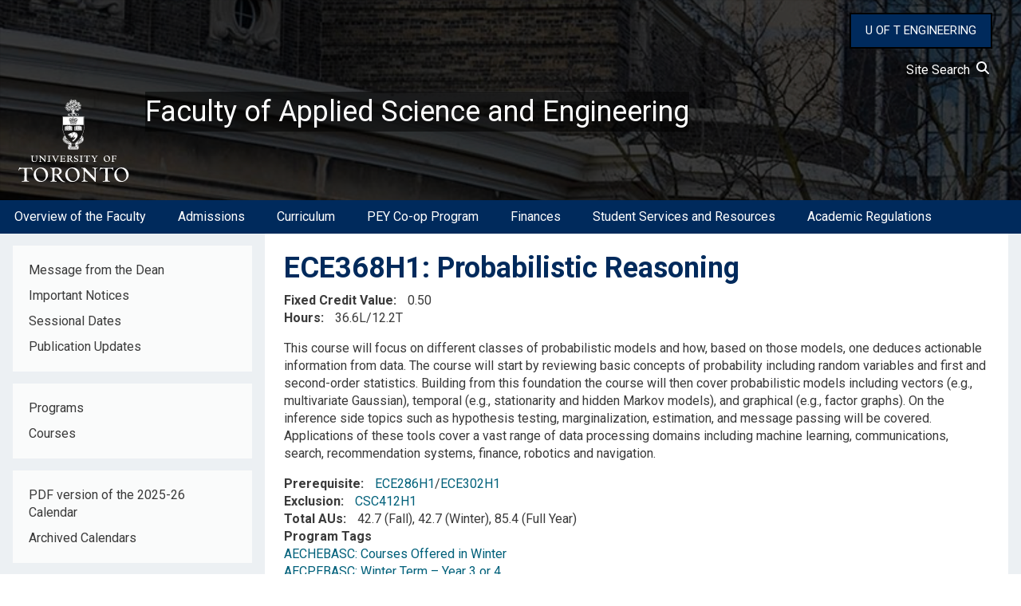

--- FILE ---
content_type: text/html; charset=UTF-8
request_url: https://engineering.calendar.utoronto.ca/course/ece368h1
body_size: 9649
content:
<!DOCTYPE html>
<html lang="en" dir="ltr">
  <head>
    <meta charset="utf-8" />
<script async src="https://www.googletagmanager.com/gtag/js?id=G-CYGXHRXQ3J"></script>
<script>window.dataLayer = window.dataLayer || [];function gtag(){dataLayer.push(arguments)};gtag("js", new Date());gtag("set", "developer_id.dMDhkMT", true);gtag("config", "G-CYGXHRXQ3J", {"groups":"default","page_placeholder":"PLACEHOLDER_page_location","allow_ad_personalization_signals":false});</script>
<meta name="Generator" content="Drupal 10 (https://www.drupal.org)" />
<meta name="MobileOptimized" content="width" />
<meta name="HandheldFriendly" content="true" />
<meta name="viewport" content="width=device-width, initial-scale=1.0" />
<link rel="icon" href="/sites/default/files/favicon.ico" type="image/vnd.microsoft.icon" />
<link rel="canonical" href="https://engineering.calendar.utoronto.ca/course/ece368h1" />
<link rel="shortlink" href="https://engineering.calendar.utoronto.ca/node/20838" />

    <title>ECE368H1 | Faculty of Applied Science and Engineering</title>
    <link rel="stylesheet" media="all" href="/sites/default/files/css/css_VGhSFAqfhIbGB_PKyl8aY_EdIrMaiDNkbZXPcJKwm5Q.css?delta=0&amp;language=en&amp;theme=w3css_subtheme&amp;include=[base64]" />
<link rel="stylesheet" media="all" href="/sites/default/files/css/css_xRtiD45R9XMeal-oolexTv9X587ekExyR-mrIIk_Xcw.css?delta=1&amp;language=en&amp;theme=w3css_subtheme&amp;include=[base64]" />
<link rel="stylesheet" media="all" href="https://fonts.googleapis.com/css2?family=Roboto:ital,wght@0,400;0,700;1,400&amp;display=swap" />
<link rel="stylesheet" media="all" href="/sites/default/files/css/css_gjA2n6UqHR3CB0BIDPlzlvgqO-MiKYRJ8byflqX5RVk.css?delta=3&amp;language=en&amp;theme=w3css_subtheme&amp;include=[base64]" />
<link rel="stylesheet" media="all" href="https://fonts.googleapis.com/css2?family=Roboto:ital,wght@0,400;0,700;1,400;1,700&amp;display=swap" />
<link rel="stylesheet" media="all" href="/sites/default/files/css/css_7Mw8tu3Gw69XGw4B6uB6Tp7scd8Yddc9zss-QjiltSw.css?delta=5&amp;language=en&amp;theme=w3css_subtheme&amp;include=[base64]" />

    
  </head>
  <body class="path-node-20838 path-node page-node-type-courses">
        <a href="#main-content" class="visually-hidden focusable skip-link">
      Skip to main content
    </a>
    
      <div class="dialog-off-canvas-main-canvas" data-off-canvas-main-canvas>
      <!-- Start: Page Wrapper -->
<div class="page-wrapper w3-col w3-clear w3-animate-opacity w3-text-theme w3-animate-opacity-disabled">

    <!-- Start: Header -->
  <header id="header" class="w3-col w3-clear w3-theme-l4 none " role="banner" aria-label="Site header">
    <div id="header-inner" class="w3-container header-inner none">
                  

<section id="block-w3css-subtheme-responsivemenumobileicon" class="responsive-menu-toggle-wrapper responsive-menu-toggle w3-block w3-block-wrapper block-responsive-menu block-responsive-menu-toggle">
  
    
      <a id="toggle-icon" class="toggle responsive-menu-toggle-icon" title="Menu" href="#off-canvas">
  <span class="icon"></span><span class="label">Menu</span>
</a>
  </section>

<section id="block-w3css-subtheme-sitesearch" class="w3-block w3-block-wrapper block-block-content block-block-contente9e39305-c7c7-4021-bb45-7a78bde2982a">
  
    
      
            <div class="w3-row field field--name-body field--type-text-with-summary field--label-hidden w3-bar-item field__item"><style type="text/css">button#home_button {
    	background-color: #002A5C;
    	border: 2px solid black;
	    padding: 10px 18px;
	    color: white;
	    font-size: 15px;
        cursor:pointer;
    }
    button#home_button:hover{
    	background-color: #00607a;
		text-decoration: none;
    }
</style>
<p class="text-align-right"><button id="home_button" onclick="location.href='https://www.engineering.utoronto.ca/'" type="button">U OF T ENGINEERING</button>&nbsp;&nbsp;&nbsp;&nbsp;&nbsp;</p>

<div class="text-align-right"><span style="text-decoration: none; background-color:rgba(0, 0, 0, 0.5); color:#FFFFFF;"><a href="/site-search">Site Search&nbsp;&nbsp;<svg height="1em" viewBox="0 0 512 512">
<style type="text/css">svg{fill:#fafcff}
</style>
<path d="M416 208c0 45.9-14.9 88.3-40 122.7L502.6 457.4c12.5 12.5 12.5 32.8 0 45.3s-32.8 12.5-45.3 0L330.7 376c-34.4 25.2-76.8 40-122.7 40C93.1 416 0 322.9 0 208S93.1 0 208 0S416 93.1 416 208zM208 352a144 144 0 1 0 0-288 144 144 0 1 0 0 288z" /></svg></a></span> &nbsp;&nbsp;&nbsp;&nbsp;&nbsp;</div>
</div>
      
  </section>

<section id="block-w3css-subtheme-branding" class="w3-block w3-block-wrapper block-system block-system-branding-block">
  
    
        <a href="/" title="Home" rel="home" class="w3-left w3-padding-16 site-logo">
      <img src="/sites/default/files/U-of-T-logo.svg" alt="Home" />
    </a>
  <div class="site-name-slogan">
      <h1 class="site-name w3-show-block">
      <a class="site-name-link" href="/" title="Home" rel="home">Faculty of Applied Science and Engineering</a>
    </h1>
    </div>
</section>


          </div>
  </header>
  <!-- End: Header -->
  
    <!-- Start: Main Navigation - Horizontal -->
  <div id="main-navigation-h" class="w3-col w3-clear main-navigation-wrapper w3-theme " role="navigation" aria-label="Main Navigation" >
    <div id="main-navigation-inner-h" class="w3-row main-navigation-inner-h none">
      <div class="mobile-nav w3-hide-large w3-button w3-block w3-right-align w3-large w3-theme ">
                <svg aria-hidden="true" role="img" xmlns="http://www.w3.org/2000/svg" width="28" height="28" viewBox="0 0 24 24" fill="none" stroke="currentColor" stroke-width="2" stroke-linecap="butt" stroke-linejoin="bevel">
          <line x1="3" y1="12" x2="21" y2="12"></line>
          <line x1="3" y1="6" x2="21" y2="6"></line>
          <line x1="3" y1="18" x2="21" y2="18"></line>
        </svg>
      </div>
      

<section id="block-w3css-subtheme-horizontalmenu" class="w3-block w3-block-wrapper block-responsive-menu block-responsive-menu-horizontal-menu">
  
    
      <nav class="responsive-menu-block-wrapper">
  
              <ul id="horizontal-menu" class="horizontal-menu">
                    <li class="menu-item">
        <a href="/overview-faculty" data-drupal-link-system-path="node/7290">Overview of the Faculty</a>
              </li>
                <li class="menu-item">
        <a href="/admission-requirements" data-drupal-link-system-path="node/7291">Admissions</a>
              </li>
                <li class="menu-item">
        <a href="/curriculum" data-drupal-link-system-path="node/7292">Curriculum</a>
              </li>
                <li class="menu-item">
        <a href="/PEY_Co-op" data-drupal-link-system-path="node/14731">PEY Co-op Program</a>
              </li>
                <li class="menu-item menu-item--expanded">
        <a href="/finances" data-drupal-link-system-path="node/7293">Finances</a>
                                <ul class="menu sub-nav">
                    <li class="menu-item">
        <a href="/fees-and-expenses" data-drupal-link-system-path="node/7294">Fees and Expenses</a>
              </li>
                <li class="menu-item">
        <a href="/scholarships-and-financial-aid" data-drupal-link-system-path="node/7295">Scholarships and Financial Aid</a>
              </li>
        </ul>
  
              </li>
                <li class="menu-item">
        <a href="/student-services-and-resources" data-drupal-link-system-path="node/7296">Student Services and Resources</a>
              </li>
                <li class="menu-item">
        <a href="/academic-regulations" data-drupal-link-system-path="node/7297">Academic Regulations</a>
              </li>
        </ul>
  


</nav>
  </section>


    </div>
  </div>
  <!-- End: Main Navigation - Horizontal -->
  
  
    <!-- Start: Highlighted -->
  <div id="highlighted" class="w3-col w3-clear w3-theme-l2 ">
    <div id="highlighted-inner" class="d8-fade w3-row highlighted-inner none">
      

    </div>
  </div>
  <!-- End: Highlighted -->
  
  
  
  <!-- Start: Main -->
  <div id="main-container" class="w3-col w3-clear w3-theme-l5 ">
    <div id="main-container-inner" class="w3-row main-container-inner none">
            <!-- Start Main Container  -->
      <div class="w3-col w3-clear w3-row-padding">
                <!-- Start Left SideBar -->
        <div class ="w3-quarter main-box  first-sidebar" role="complementary">
          <div class="d8-fade w3-sidebar-first w3-mobile ">
            

<section id="block-generalinformation" class="w3-block w3-block-wrapper block-block-content block-block-content5f4e2583-df92-471a-9acb-21c72db3b2c9">
  
    
      
            <div class="w3-row field field--name-body field--type-text-with-summary field--label-hidden w3-bar-item field__item"><nav><a id="side_nav" name="side_nav"></a>
<div class="nav-link"><a href="/message-dean">Message from the Dean</a></div>

<div class="nav-link"><a href="/important-notices">Important Notices</a></div>

<div class="nav-link"><a href="/sessional-dates">Sessional Dates</a></div>

<div class="nav-link"><a href="/publication-updates">Publication Updates</a></div>
</nav>
</div>
      
  </section>

<section id="block-curricularlinks" class="w3-block w3-block-wrapper block-block-content block-block-content04cbb76f-8afe-4b4e-a774-f063918fb3e5">
  
    
      
            <div class="w3-row field field--name-body field--type-text-with-summary field--label-hidden w3-bar-item field__item"><nav>
<div class="nav-link"><a href="/programs">Programs</a></div>

<div class="nav-link"><a href="/search-courses">Courses</a></div>
</nav>
</div>
      
  </section>

<section id="block-pdfarchives" class="w3-block w3-block-wrapper block-block-content block-block-content86881a39-7de3-48d3-8db4-823c5eaef21d">
  
    
      
            <div class="w3-row field field--name-body field--type-text-with-summary field--label-hidden w3-bar-item field__item"><nav><div class="nav-link"><a href="/pdf-current-version">PDF version of the 2025-26 Calendar</a></div><div class="nav-link"><a href="/archived-calendars">Archived Calendars</a></div></nav></div>
      
  </section>

<section class="views-element-container w3-block w3-block-wrapper block-views block-views-blocksearch-courses-block-block-1" id="block-views-block-search-courses-block-block-1">
  
      <h2 class="w3-block-title">Course Description by Course Code</h2>
    
      <div class="w3-row element-container-wrapper"><div class="course-search w3-row view view-search-courses-block view-id-search_courses_block view-display-id-block_1 js-view-dom-id-6c1ff96af24eaaf8d82222cbd9ad51e086b66ad2428f8317ea9b162dc929a27c">
  
    
        <div class="view-filters form-group">
      <form class="views-exposed-form w3-row" data-drupal-selector="views-exposed-form-search-courses-block-block-1" action="/course/ece368h1" method="get" id="views-exposed-form-search-courses-block-block-1" accept-charset="UTF-8">
  <div class="w3-block form--inline clearfix">
  <div class="w3-section js-form-item form-item js-form-type-textfield form-type-textfield js-form-item-course-title form-item-course-title">
      <label for="edit-course-title">Course Description by Course Code</label>
        <input data-drupal-selector="edit-course-title" type="text" id="edit-course-title" name="course_title" value="" size="30" maxlength="128" class="form-text w3-input w3-border w3-theme-border" />

        </div>
<div data-drupal-selector="edit-actions" class="form-actions w3-row element-container-wrapper js-form-wrapper form-wrapper" id="edit-actions"><input data-drupal-selector="edit-submit-search-courses-block" type="submit" id="edit-submit-search-courses-block" value="Search" class="button js-form-submit form-submit w3-button w3-border w3-theme-border w3-margin-top w3-margin-bottom" />
</div>

</div>

</form>

    </div>
    
      <div class="view-empty">
      
    </div>
  
          </div>
</div>

  </section>


          </div>
        </div>
        <!-- End: Left SideBar -->
                        <!-- Start: Main Content -->
        <div class="w3-threequarter main-box  w3css-content" role="main">
          <div class="d8-fade w3-mobile ">
            
    <div data-drupal-messages-fallback class="hidden"></div>

<section id="block-w3css-subtheme-page-title" class="w3-block w3-block-wrapper block-core block-page-title-block">
  
    
      
	<a name="main-content" tabindex="-1"></a>
  <h1 class="page-title">ECE368H1: Probabilistic Reasoning</h1>


  </section>

<section id="block-w3css-subtheme-content" class="w3-block w3-block-wrapper block-system block-system-main-block">
  
    
      
<article data-history-node-id="20838" class="w3-row node node--type-courses node--view-mode-full">

  
  <div class="w3-row node__content">
    
  <div class="w3-row field field--name-field-credit field--type-decimal field--label-inline clearfix">
    <label class="field__label">Fixed Credit Value</label>
              <div class="w3-bar-item field__item">0.50</div>
          </div>

  <div class="w3-row field field--name-field-hours field--type-string field--label-inline clearfix">
    <label class="field__label">Hours</label>
              <div class="w3-bar-item field__item">36.6L/12.2T</div>
          </div>

  <div class="w3-row field field--name-field-desc field--type-text-long field--label-visually_hidden">
    <label class="field__label visually-hidden">Description</label>
              <div class="w3-bar-item field__item"><p>This course will focus on different classes of probabilistic models and how, based on those models, one deduces actionable information from data. The course will start by reviewing basic concepts of probability including random variables and first and second-order statistics. Building from this foundation the course will then cover probabilistic models including vectors (e.g., multivariate Gaussian), temporal (e.g., stationarity and hidden Markov models), and graphical (e.g., factor graphs). On the inference side topics such as hypothesis testing, marginalization, estimation, and message passing will be covered. Applications of these tools cover a vast range of data processing domains including machine learning, communications, search, recommendation systems, finance, robotics and navigation.</p></div>
          </div>

  <div class="w3-row field field--name-field-prerequisite field--type-text-long field--label-inline clearfix">
    <label class="field__label">Prerequisite</label>
              <div class="w3-bar-item field__item"><a href="/course/ECE286H1">ECE286H1</a>/<a href="/course/ECE302H1">ECE302H1</a></div>
          </div>

  <div class="w3-row field field--name-field-exclusion field--type-text field--label-inline clearfix">
    <label class="field__label">Exclusion</label>
              <div class="w3-bar-item field__item"><a href="/course/CSC412H1">CSC412H1</a></div>
          </div>

  <div class="w3-row field field--name-field-totalaus field--type-string field--label-inline clearfix">
    <label class="field__label">Total AUs</label>
              <div class="w3-bar-item field__item">42.7 (Fall), 42.7 (Winter), 85.4 (Full Year) </div>
          </div>

  <div class="w3-row field field--name-field-program-tags field--type-text-long field--label-above">
    <label class="field__label">Program Tags</label>
          <div class="field__items">
              <div class="w3-bar-item field__item"><div><a href="/undergraduate-program-chemical-engineering-aechebasc">AECHEBASC: Courses Offered in Winter</a></div></div>
          <div class="w3-bar-item field__item"><div><a href="/undergraduate-program-computer-engineering-aecpebasc">AECPEBASC: Winter Term – Year 3 or 4</a></div></div>
          <div class="w3-bar-item field__item"><div><a href="/undergraduate-program-computer-engineering-aecpebasc">AECPEBASC: Winter Term – Year 3 or 4</a></div></div>
          <div class="w3-bar-item field__item"><div><a href="/undergraduate-program-electrical-engineering-aeelebasc">AEELEBASC: Winter Term – Year 3 or 4</a></div></div>
          <div class="w3-bar-item field__item"><div><a href="/undergraduate-program-electrical-engineering-aeelebasc">AEELEBASC: Winter Term – Year 3 or 4</a></div></div>
          <div class="w3-bar-item field__item"><div><a href="/machine-intelligence-aeescbasel">AEESCBASEL: Winter Session – Year 3</a></div></div>
          <div class="w3-bar-item field__item"><div><a href="/electrical-and-computer-engineering-aeescbaser">AEESCBASER: Technical Electives</a></div></div>
          <div class="w3-bar-item field__item"><div><a href="/minor-artificial-intelligence-engineering-aeminaien">AEMINAIEN: Fall Session - Year 1</a></div></div>
              </div>
      </div>

  </div>

</article>

  </section>


          </div>
        </div>
        <!-- End: Main Content -->
                      </div>
      <!-- Endn: Main Container  -->
    </div>
  </div>
  <!-- End: Main -->

  
  
      <!-- Start: Footer Menu -->
  <div id="footer-menu" class="w3-col w3-clear w3-theme-d4 ">
    <div id="footer-menu-inner" class="w3-row footer-menu-inner none">
            <!-- Start: Bottom Menu -->
            <div class="d8-fade w3-container w3-center w3-mobile">
        

<section id="block-footer" class="w3-block w3-block-wrapper block-block-content block-block-content6059eb77-cd84-42a8-93fe-73651c6404d3">
  
    
      
            <div class="w3-row field field--name-body field--type-text-with-summary field--label-hidden w3-bar-item field__item"><style type="text/css">#footer1 tr, #footer2 tr {
    border: 0px;
}
#footer1 &gt; table &gt; tbody &gt; tr &gt; td {
        background: #002A5C;
        padding: 20px 40px;
        border: 0px !important;
    }
#footer1 &gt; table, #footer1 &gt; tr {
        border: 0px !important;
    }
#footer1 &gt; table &gt; tbody &gt; tr &gt; td &gt; div &gt; a {
        color: white !important;
    }

#footer2 &gt; table &gt; tbody &gt; tr &gt; td {
        background: black;
        padding: 20px 40px;
        border: 0px !important;
    }
#footer2 &gt; table, #footer2 &gt;tr {
        border: 0px !important;
    }
</style><div id="footer1"><table style="width:100%;" border="0" cellpadding="10" cellspacing="0" role="presentation"><tbody><tr><td><div style="display:block;float:left;">©&nbsp;Faculty of Applied Science &amp; Engineering</div><div style="display:block;float:right;" id="links"><a href="http://www.utoronto.ca/" aria-label="external link" rel="noopener noreferrer">U of T Home</a>&nbsp; &nbsp;| &nbsp;&nbsp;<a href="https://www.utoronto.ca/accessibility" aria-label="external link" rel="noopener noreferrer">Accessibility</a>&nbsp;&nbsp; | &nbsp;&nbsp;<a href="https://www.utoronto.ca/privacy" aria-label="external link" rel="noopener noreferrer">Privacy</a>&nbsp;&nbsp;&nbsp;</div></td></tr></tbody></table></div><div id="footer2"><table style="width:100%;" border="0" cellpadding="0" cellspacing="0"><tbody><tr><td><p class="text-align-center"><strong>Traditional Land Acknowledgement</strong><br><br>We wish to acknowledge this land on which the University of Toronto operates. For thousands of years it has been the traditional land of the Huron-Wendat, the Seneca, and the Mississaugas of the Credit. Today, this meeting place is still the home to many Indigenous people from across Turtle Island and we are grateful to have the opportunity to work on this land.</p></td></tr></tbody></table></div></div>
      
  </section>


      </div>
      <!-- End: Bottom Menu -->
          </div>
  </div>
  <!-- End: Footer Menu -->
  
  </div>
<!-- End: Page Wrapper -->

  </div>

    <div class="off-canvas-wrapper"><div id="off-canvas">
              <ul>
                    <li class="menu-item--b6849860-8974-4e72-895e-faf79a707086 menu-name--side-menu-for-mobile">
        <a href="/message-dean" data-drupal-link-system-path="node/7286">Message from the Dean</a>
              </li>
                <li class="menu-item--_de4954a-05e1-4a6f-bae3-94cc3bd39866 menu-name--side-menu-for-mobile">
        <a href="/important-notices" data-drupal-link-system-path="node/7287">Important Notices</a>
              </li>
                <li class="menu-item--_9a339cd-52c3-42fa-9593-9de3c986d688 menu-name--side-menu-for-mobile">
        <a href="/sessional-dates" data-drupal-link-system-path="node/7288">Sessional Dates</a>
              </li>
                <li class="menu-item--f670079c-1d40-41a0-a37d-ea98b8edc904 menu-name--side-menu-for-mobile">
        <a href="/publication-updates" data-drupal-link-system-path="node/7289">Publication Updates</a>
              </li>
                <li class="menu-item--_fc1fa82-4aee-4a54-b574-d4b84d98715c menu-name--side-menu-for-mobile">
        <a href="/programs" data-drupal-link-system-path="node/8655">Programs</a>
                                <ul>
                    <li class="menu-item--bd0c76b0-307f-4a86-98cb-aa1d00e783b3 menu-name--side-menu-for-mobile">
        <a href="/section/Track-One" data-drupal-link-system-path="section/Track-One">Track One</a>
              </li>
                <li class="menu-item--_eac6aa2-f1a6-460a-9619-8b50341412ea menu-name--side-menu-for-mobile">
        <a href="/section/Aerospace-Science-and-Engineering" data-drupal-link-system-path="section/Aerospace-Science-and-Engineering">Aerospace Science and Engineering</a>
              </li>
                <li class="menu-item--dc9603b6-bef0-4ae5-992f-010310a1f55f menu-name--side-menu-for-mobile">
        <a href="/section/Biomaterials-and-Biomedical-Engineering" data-drupal-link-system-path="section/Biomaterials-and-Biomedical-Engineering">Biomaterials and Biomedical Engineering</a>
              </li>
                <li class="menu-item--_e1a59a9-09b0-40dd-abb2-277940f2ae5b menu-name--side-menu-for-mobile">
        <a href="/section/Chemical-Engineering-and-Applied-Chemistry" data-drupal-link-system-path="section/Chemical-Engineering-and-Applied-Chemistry">Chemical Engineering and Applied Chemistry</a>
              </li>
                <li class="menu-item--_6bd5083-ef50-4280-bcca-55139893be8b menu-name--side-menu-for-mobile">
        <a href="/section/Civil-Engineering" data-drupal-link-system-path="section/Civil-Engineering">Civil Engineering</a>
              </li>
                <li class="menu-item--ee3f4710-a770-4a7c-ade3-37d34573d032 menu-name--side-menu-for-mobile">
        <a href="/section/Electrical-and-Computer-Engineering" data-drupal-link-system-path="section/Electrical-and-Computer-Engineering">Electrical and Computer Engineering</a>
              </li>
                <li class="menu-item--a6276353-c500-4821-ab62-62d38651676e menu-name--side-menu-for-mobile">
        <a href="/section/Engineering-Science" data-drupal-link-system-path="section/Engineering-Science">Engineering Science</a>
              </li>
                <li class="menu-item--ee2cd646-2898-46c4-a948-adc61a97ba64 menu-name--side-menu-for-mobile">
        <a href="/section/Industrial-Engineering" data-drupal-link-system-path="section/Industrial-Engineering">Industrial Engineering</a>
              </li>
                <li class="menu-item--_7cfe2e4-ee87-42dd-acad-faa04da0e18e menu-name--side-menu-for-mobile">
        <a href="/section/ISTEP" data-drupal-link-system-path="section/ISTEP">ISTEP</a>
              </li>
                <li class="menu-item--b5652cda-2ebd-4c89-80ae-15fb3973f1de menu-name--side-menu-for-mobile">
        <a href="/section/Materials-Science-and-Engineering" data-drupal-link-system-path="section/Materials-Science-and-Engineering">Materials Science and Engineering</a>
              </li>
                <li class="menu-item--_0ec1761-7717-4d6d-b27b-cad503070f71 menu-name--side-menu-for-mobile">
        <a href="/section/Mechanical-Engineering" data-drupal-link-system-path="section/Mechanical-Engineering">Mechanical Engineering</a>
              </li>
                <li class="menu-item--_f0ff01f-651b-4be1-9f68-dc8ca448e83a menu-name--side-menu-for-mobile">
        <a href="/section/Mineral-Engineering" data-drupal-link-system-path="section/Mineral-Engineering">Mineral Engineering</a>
              </li>
                <li class="menu-item--_5e373d4-7e8a-496a-8849-6a90a888cd7e menu-name--side-menu-for-mobile">
        <a href="/section/Engineering-Minors" data-drupal-link-system-path="section/Engineering-Minors">Engineering Minors</a>
              </li>
                <li class="menu-item--c4284d97-e9fe-4232-aadc-0696b6dc6339 menu-name--side-menu-for-mobile">
        <a href="/section/Certificate-Programs" data-drupal-link-system-path="section/Certificate-Programs">Certificate Programs</a>
              </li>
        </ul>
  
              </li>
                <li class="menu-item--b23446a8-edc8-4000-b9b3-b7cd08c7a30e menu-name--side-menu-for-mobile">
        <a href="/search-courses" data-drupal-link-system-path="search-courses">Courses</a>
              </li>
                <li class="menu-item--a956dc50-9cda-434f-8191-9757f9d0ee2f menu-name--sitemap">
        <a href="/overview-faculty" data-drupal-link-system-path="node/7290">Overview of the Faculty</a>
              </li>
                <li class="menu-item--_c7eec56-28f8-4336-b0cb-189831045a03 menu-name--sitemap">
        <a href="/admission-requirements" data-drupal-link-system-path="node/7291">Admissions</a>
              </li>
                <li class="menu-item--c3f31ff8-9122-4351-9da5-a790de869893 menu-name--sitemap">
        <a href="/curriculum" data-drupal-link-system-path="node/7292">Curriculum</a>
              </li>
                <li class="menu-item--f648269f-1ec6-4840-9f0f-83c7e882cf6b menu-name--sitemap">
        <a href="/PEY_Co-op" data-drupal-link-system-path="node/14731">PEY Co-op Program</a>
              </li>
                <li class="menu-item--b55b5f20-0a65-4825-a1ca-7aa50b2ac024 menu-name--sitemap">
        <a href="/finances" data-drupal-link-system-path="node/7293">Finances</a>
                                <ul>
                    <li class="menu-item--d1469d0a-d8ed-4201-8c5a-505cc79f48f8 menu-name--sitemap">
        <a href="/fees-and-expenses" data-drupal-link-system-path="node/7294">Fees and Expenses</a>
              </li>
                <li class="menu-item--_9ee59a8-d172-4742-b911-ee0bb257ae96 menu-name--sitemap">
        <a href="/scholarships-and-financial-aid" data-drupal-link-system-path="node/7295">Scholarships and Financial Aid</a>
              </li>
        </ul>
  
              </li>
                <li class="menu-item--f15f0aed-4a7e-4ce9-a681-8de7387dee59 menu-name--sitemap">
        <a href="/student-services-and-resources" data-drupal-link-system-path="node/7296">Student Services and Resources</a>
              </li>
                <li class="menu-item--_93a61e6-1565-4e1c-8df3-0b3b0409132c menu-name--sitemap">
        <a href="/academic-regulations" data-drupal-link-system-path="node/7297">Academic Regulations</a>
              </li>
                <li class="menu-item--e34810e1-146d-4e5d-a9c3-3dd1c0d9e92c menu-name--side-menu-for-mobile-2">
        <a href="/pdf-current-version" data-drupal-link-system-path="node/3">PDF version of the Calendar</a>
              </li>
                <li class="menu-item--_dc5100e-4452-4762-91c0-32b7eb3541df menu-name--side-menu-for-mobile-2">
        <a href="/archived-calendars" data-drupal-link-system-path="node/5688">Archived Calendars</a>
              </li>
        </ul>
  

</div></div>
    <script type="application/json" data-drupal-selector="drupal-settings-json">{"path":{"baseUrl":"\/","pathPrefix":"","currentPath":"node\/20838","currentPathIsAdmin":false,"isFront":false,"currentLanguage":"en"},"pluralDelimiter":"\u0003","suppressDeprecationErrors":true,"ajaxPageState":{"libraries":"[base64]","theme":"w3css_subtheme","theme_token":null},"ajaxTrustedUrl":{"\/course\/ece368h1":true},"responsive_menu":{"position":"left","theme":"theme-dark","pagedim":"pagedim","modifyViewport":true,"use_bootstrap":false,"breakpoint":"all and (min-width: 993px)","drag":false,"superfish":{"active":true,"delay":300,"speed":100,"speedOut":100},"mediaQuery":"all and (min-width: 993px)"},"back_to_top":{"back_to_top_button_trigger":100,"back_to_top_speed":1200,"back_to_top_prevent_on_mobile":false,"back_to_top_prevent_in_admin":false,"back_to_top_button_type":"image","back_to_top_button_text":"Back to top"},"google_analytics":{"account":"G-CYGXHRXQ3J","trackOutbound":true,"trackMailto":true,"trackTel":true,"trackDownload":true,"trackDownloadExtensions":"7z|aac|arc|arj|asf|asx|avi|bin|csv|doc(x|m)?|dot(x|m)?|exe|flv|gif|gz|gzip|hqx|jar|jpe?g|js|mp(2|3|4|e?g)|mov(ie)?|msi|msp|pdf|phps|png|ppt(x|m)?|pot(x|m)?|pps(x|m)?|ppam|sld(x|m)?|thmx|qtm?|ra(m|r)?|sea|sit|tar|tgz|torrent|txt|wav|wma|wmv|wpd|xls(x|m|b)?|xlt(x|m)|xlam|xml|z|zip"},"ckeditorAccordion":{"accordionStyle":{"collapseAll":1,"keepRowsOpen":null,"animateAccordionOpenAndClose":1,"openTabsWithHash":1,"allowHtmlInTitles":0}},"views":{"ajax_path":"\/views\/ajax","ajaxViews":{"views_dom_id:6c1ff96af24eaaf8d82222cbd9ad51e086b66ad2428f8317ea9b162dc929a27c":{"view_name":"search_courses_block","view_display_id":"block_1","view_args":"","view_path":"\/node\/20838","view_base_path":null,"view_dom_id":"6c1ff96af24eaaf8d82222cbd9ad51e086b66ad2428f8317ea9b162dc929a27c","pager_element":0}}},"user":{"uid":0,"permissionsHash":"c4612e4617bd991a6c8438e8418d6cd5371828fef685fca99dab0d3f4ffff618"}}</script>
<script src="/sites/default/files/js/js_6qmHYPeXI0y3TCWI025qivAXFX9K-yIT-Hza3qQxfAQ.js?scope=footer&amp;delta=0&amp;language=en&amp;theme=w3css_subtheme&amp;include=[base64]"></script>
<script src="/modules/contrib/ckeditor_accordion/js/accordion.frontend.min.js?t7drb0"></script>
<script src="/sites/default/files/js/js_lQSMgBU4k4H42YHiDLw46mEBfe1XZQMElnOaJ7PJgCM.js?scope=footer&amp;delta=2&amp;language=en&amp;theme=w3css_subtheme&amp;include=[base64]"></script>

  </body>
</html>
